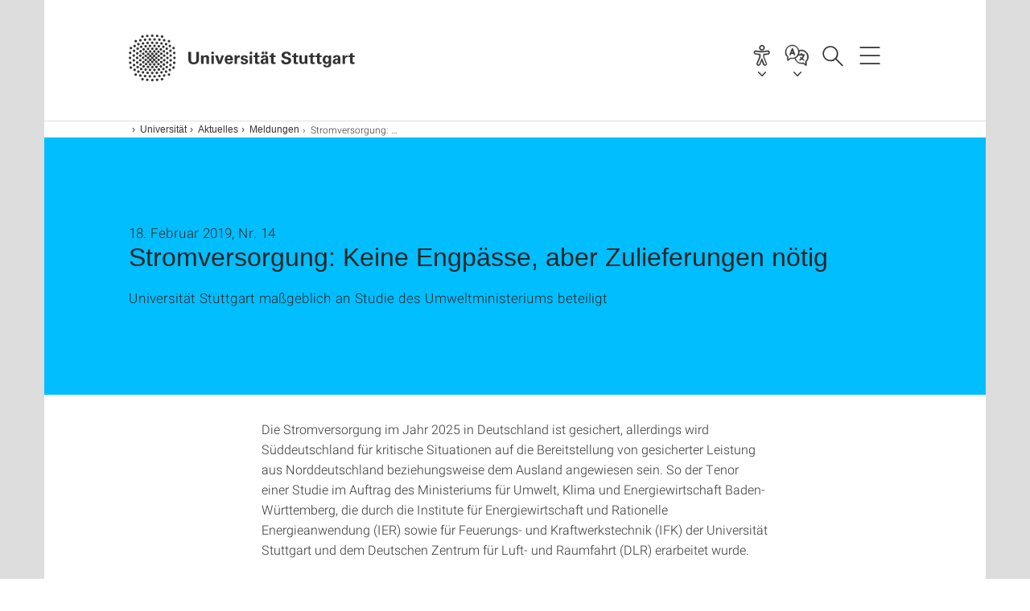

--- FILE ---
content_type: text/html;charset=UTF-8
request_url: https://www.uni-stuttgart.de/universitaet/aktuelles/meldungen/Stromversorgung-Keine-Engpaesse-aber-Zulieferungen-noetig/
body_size: 70035
content:
<!DOCTYPE html>
<!--[if lt IE 7]>      <html lang="de" class="no-js lt-ie9 lt-ie8 lt-ie7"> <![endif]-->
<!--[if IE 7]>         <html lang="de" class="no-js lt-ie9 lt-ie8"> <![endif]-->
<!--[if IE 8]>         <html lang="de" class="no-js lt-ie9"> <![endif]-->
<!--[if gt IE 8]><!-->


<!--
===================== version="0.1.29" =====================
-->

<html lang="de" class="no-js"> <!--<![endif]-->

<head>

<!-- start metadata (_metadata.hbs) -->
	<meta charset="UTF-8">
	<meta http-equiv="X-UA-Compatible" content="IE=edge"/>
	<meta name="creator" content="TIK" />
	<meta name="Publisher" content="Universität Stuttgart - TIK" />
	<meta name="Copyright" content="Universität Stuttgart" />
	<meta name="Content-language" content="de" />
	<meta name="Page-type" content="Bildungseinrichtung" />
	<meta name="viewport" content="width=device-width, initial-scale=1.0, shrink-to-fit=no"/>
	<meta name="robots" content="index, follow" />
	<meta name="system" content="20.0.18" />
	<meta name="template" content="3.0" />
	<meta name="Description" content="Universität Stuttgart maßgeblich an Studie des Umweltministeriums beteiligt"/>	
	<meta name="og:title" content="Stromversorgung: Keine Engpässe, aber Zulieferungen nötig | News | 18.02.2019 | Universität Stuttgart" />
	<meta name="og:description" content="Universität Stuttgart maßgeblich an Studie des Umweltministeriums beteiligt "/>
	<title>Stromversorgung: Keine Engpässe, aber Zulieferungen nötig | News | 18.02.2019 | Universität Stuttgart</title><!-- Ende metadata -->


<!-- Styles-Einbindung (_styles.hbs) -->
	<link rel="apple-touch-icon" sizes="180x180" href="/system/modules/de.stuttgart.uni.v3.basics/resources/favicons/apple-touch-icon.png">
            <link rel="icon" type="image/png" sizes="32x32" href="/system/modules/de.stuttgart.uni.v3.basics/resources/favicons/favicon-32x32.png">
            <link rel="icon" type="image/png" sizes="16x16" href="/system/modules/de.stuttgart.uni.v3.basics/resources/favicons/favicon-16x16.png">
            <link rel="manifest" href="/system/modules/de.stuttgart.uni.v3.basics/resources/favicons/site.webmanifest">
            <link rel="mask-icon" href="/system/modules/de.stuttgart.uni.v3.basics/resources/favicons/safari-pinned-tab.svg" color="#ffffff">
            <meta name="msapplication-TileColor" content="#ffffff">
            <meta name="theme-color" content="#ffffff">
		
<link rel="stylesheet" href="/system/modules/de.stuttgart.uni.v3.basics/resources/css/styles.css" type="text/css" >
<link rel="stylesheet" href="/system/modules/de.stuttgart.uni.v3.basics/resources/css/tik.css" type="text/css" >
<link rel="stylesheet" href="/system/modules/de.stuttgart.uni.v3.basics/resources/css/jquery-ui/jquery-ui-1.11.4.min.css" type="text/css" >
<link rel="stylesheet" href="/system/modules/de.stuttgart.uni.v3.basics/resources/css/fancybox/jquery.fancybox357.min.css" type="text/css" >
<link rel="stylesheet" href="/system/modules/de.stuttgart.uni.v3.basics/resources/css/footer/footer.css" type="text/css" >
<link rel="stylesheet" href="/system/modules/de.stuttgart.uni.v3.basics/resources/css/audio/player.css" type="text/css" >
<style type="text/css">
.newsstream-folgeseite .generic-list .generic-list-item picture {
  display: inline-block;
  margin: -10px -15px 15px -15px;
  width: calc(100% + 30px);
}


</style>
<!-- Ende Styles-Einbindung -->

	<!-- Scripts
	================================================== --> 
	
	
<script src="/system/modules/de.stuttgart.uni.v3.basics/resources/js/bootstrap.js"></script>
<script src="/system/modules/de.stuttgart.uni.v3.basics/resources/js/aperto-bootstrap-ie-workaround.js"></script>
<script src="/system/modules/de.stuttgart.uni.v3.basics/resources/js/tik.js"></script>
<script src="/system/modules/de.stuttgart.uni.v3.basics/resources/js/jquery-ui/jquery-ui-1.11.4.min.js"></script>
<script src="/system/modules/de.stuttgart.uni.filters/resources/js/filters.js"></script>
<script src="/system/modules/de.stuttgart.uni.v3.basics/resources/js/fancybox/jquery.fancybox357.min.js"></script>
<script src="/system/modules/de.stuttgart.uni.v3.basics/resources/js/tippy-popper/popper.min.js"></script>
<script src="/system/modules/de.stuttgart.uni.v3.basics/resources/js/tippy-popper/tippy.min.js"></script>
<script src="/system/modules/de.stuttgart.uni.v3.zsb/resources/videointerview/js/dash.all.min.js"></script><style>
		.page-wrap > #page-complete > .container-fluid > .row > div > .row > .col-xs-12,
		.page-wrap > #page-complete > .container-fluid > .row > div > .row > .col-sm-12,
		.page-wrap > #page-complete > .container-fluid > .row > div > .row > .col-md-12,
		.page-wrap > #page-complete > .container-fluid > .row > div > .row > .col-lg-12,
		.page-wrap > #page-complete > .container > .row > div > .row > .col-xs-12,
		.page-wrap > #page-complete > .container > .row > div > .row > .col-sm-12,
		.page-wrap > #page-complete > .container > .row > div > .row > .col-md-12,
		.page-wrap > #page-complete > .container > .row > div > .row > .col-lg-12 {
			padding: 0;
		}
	</style>
</head>

<body class=" is-detailpage  is-not-editmode  lang-de ">

<!--googleoff: snippet-->
	
	<!-- start skiplinks (_skiplinks.hbs)-->
	<div class="skip">
		<ul>
			<li><a href="#main">zum Inhalt springen</a></li>
			<li><a href="#footer">zum Footer springen</a></li>
		</ul>
	</div>
	<!-- end skiplinks -->

	<!--googleon: snippet-->
	<div  id="header" ><div class="header" data-id="id-47299273">
      <span data-anchor id="id-47299273"></span>
              <!-- start header (_header.hbs) -->
              <header class="b-page-header " data-headercontroller="">
                <div class="container">
                  <div class="container-inner">
                    <div class="row">
                      <a class="b-logo" href="https://www.uni-stuttgart.de/">
                        <!--[if gt IE 8]><!-->
                          <img class="logo-rectangle" src="/system/modules/de.stuttgart.uni.v3.basics/resources/img/svg/logo-de.svg" alt="Logo: Universität Stuttgart - zur Startseite" />
                        <img class="logo-rectangle-inverted" src="/system/modules/de.stuttgart.uni.v3.basics/resources/img/svg/logo-inverted-de.svg" alt="Logo: Universität Stuttgart - zur Startseite" />
                        <!--<![endif]-->
                        <!--[if lt IE 9]>
                        <img class="logo-rectangle" src="/system/modules/de.stuttgart.uni.v3.basics/resources/img/png/logo-de.png" alt="Logo: Universität Stuttgart - zur Startseite" />
                        <img class="logo-rectangle-inverted" src="/system/modules/de.stuttgart.uni.v3.basics/resources/img/svg/logo-inverted-de.png" alt="Logo: Universität Stuttgart - zur Startseite" />
                        <![endif]-->

                        </a>
                      <div class="header-box">

                        <div id="a11y-menu">
                            <nav id="a11y-menu-nav">
                              <span id="a11y-menu-title" data-tippy-content="Barrierefreiheit" data-tippy-placement="left">Barrierefreiheit</span>
                              <ul id="a11y-menu-options" aria-labelledby="a11y-menu-title" role="menu">
                                <li id="a11y-menu-leichtesprache" data-tippy-content="Leichte Sprache" data-tippy-placement="left"><a href="https://www.uni-stuttgart.de/erklaerung-barrierefreiheit/leichte-sprache/">Leichte Sprache</a></li>
                                <li id="a11y-menu-gebaerdensprache" data-tippy-content="Gebärdensprache" data-tippy-placement="left"><a href="https://www.uni-stuttgart.de/erklaerung-barrierefreiheit/gebaerdensprache/">Gebärdensprache</a></li>
                                <li id="a11y-menu-gebaeude" data-tippy-content="Gebäude und Hörsäle" data-tippy-placement="left"><a href="https://www.uni-stuttgart.de/universitaet/lageplan/barriere-informationen/">Gebäude und Hörsäle</a></li>
                              </ul>
                            </nav>
                          </div>
                        <div class="language">
                          <div class="language-box">
                            <span id="language-menu-title" data-tippy-content="Sprache dieser Seite" data-tippy-placement="left">Sprache dieser Seite</span>

                            <ul id="language-menu-options" aria-labelledby="language-menu-title" role="menu">
                                <li class="current-language"><strong><abbr data-tippy-content="Aktuelle Sprache: Deutsch" data-tippy-placement="left">de</abbr></strong></li>
                                          <li><a id="localelink" href="https://www.uni-stuttgart.de/en/university/news/all/No-shortages-but-supplies-necessary/" lang="en"><abbr data-tippy-content="Change language: American English" data-tippy-placement="left">en</abbr></a></li></ul>
                            </div>
                        </div>
                        <div id="search" class="search">
                          <button aria-controls="search-box" aria-expanded="false" data-href="#search-box" data-tippy-content="Suche" data-tippy-placement="left"><span>Suche</span>
                          </button>
                        </div>
                        <div class="nav-button">
								<button class="lines-button" aria-controls="main-nav" aria-expanded="false" data-href="#b-page-nav" data-tippy-content="Hauptnavigationspunkte" data-tippy-placement="left">
									<span class="lines">Hauptnavigationspunkte</span>
								</button>
							</div>
						<div class="login-main-desktop"></div>
                      </div>
                    </div>
                  </div>
                </div>
                <!-- Start Suche (_search.hbs) -->
                <div class="search-box js-visible" id="search-box" aria-hidden="true">
                  <h2>Suche</h2>
                  <div class="container" role="tabpanel">
                    <div class="search-box-inner">
                      <form action="https://www.uni-stuttgart.de/suche/">
                        <fieldset>
                          <div class="form-label col-sm-12">
                            <label for="global-search">Suche</label>
                            <input type="search" name="q" placeholder="Suche nach Themen, Personen ..." id="global-search" class="autosuggest" />
                          </div>
                          <div class="button">
                            <input aria-label="Starte Suche" type="submit" value="suchen">
                          </div>
                        </fieldset>
                        <input type="hidden" name="lq" value="" />
                        <input type="hidden" name="reloaded" value=""/>                       
                        <input type="hidden" name="restriction" value="false"/>
                        </form>
                    </div>
                  </div>
                </div>
                <!-- Ende Suche -->
                <div class="login-main-mobile js-visible" aria-hidden="false"></div>
                <!-- Ende Login -->
              </header>
              <!-- Ende header -->

              <div class="b-page-nav " id="main-nav" aria-hidden="true">
                <div class="container">
                  <div class="container-inner">
                    <div class="fixed-wrapper">
                      <a class="backto" href="#">zurück</a>
                      <div class="location" aria-hidden="true">
                        <ul>
                          <li class="on"><span></span></li>
                            <li><span></span></li>
                          <li><span></span></li>
                          <li><span></span></li>
                          <li><span></span></li>
                        </ul>
                      </div>
                    </div>

                    <div class="scroll-wrapper">
                      <nav class="main-navigation" aria-label="Haupt-Navigation">
                        <div class="menu-group-box" >
                          <div class="menu-box" data-level="show-level-0">
                            <div class="viewbox" style="position:relative;">
                              <div class="wrapper" style="width: 100%; height: 100%;">
                                <ul class="menu level-0 " id="level-0-0">
	<li class="has-menu"><a href="#level-1-0">Universität</a></li>
	<li class="has-menu"><a href="#level-1-1">Forschung</a></li>
	<li class="has-menu"><a href="#level-1-2">Studium</a></li>
	<li><a href="https://www.uni-stuttgart.de/transfer/">Transfer</a></li>
</ul>
	<ul class="menu level-1 " id="level-1-1" data-parent="#level-0-0" >
		<li class="overview"><a href="https://www.uni-stuttgart.de/forschung/">Forschung</a></li>
		<li><a href="https://www.uni-stuttgart.de/forschung/profil/">Forschungsprofil</a></li>
		<li class="has-menu"><a href="#level-2-11">Forschungsverbünde und -projekte</a></li>
		<li class="has-menu"><a href="#level-2-12">Wissenschaftlicher Nachwuchs</a></li>
		<li><a href="https://www.uni-stuttgart.de/forschung/open-science/">Open Science</a></li>
		<li><a href="https://www.uni-stuttgart.de/forschung/forschungspreise/">Preise und Auszeichnungen</a></li>
		<li><a href="https://www.uni-stuttgart.de/forschung/forschung-leben/">Magazin forschung leben</a></li>
		<li class="has-menu"><a href="#level-2-16">Internationale Forschung in Stuttgart</a></li>
	</ul>
		<ul class="menu level-2 " id="level-2-16" data-parent="#level-1-1" >
			<li class="overview"><a href="https://www.uni-stuttgart.de/forschung/international/">Internationale Forschung in Stuttgart</a></li>
			<li><a href="https://www.uni-stuttgart.de/forschung/international/projekte/">Internationale Forscher & Projekte</a></li>
			<li class="has-menu"><a href="#level-3-35">Welcome Center</a></li>
			<li><a href="https://www.uni-stuttgart.de/forschung/international/gaestewohnungen/">Gästehaus für Dozent*innen</a></li>
		</ul>
			<ul class="menu level-3 " id="level-3-35" data-parent="#level-2-16" >
				<li class="overview"><a href="https://www.uni-stuttgart.de/forschung/international/welcome-center/">Welcome Center</a></li>
				<li><a href="https://www.uni-stuttgart.de/forschung/international/welcome-center/weg-an-die-universitaet/">Ihr Weg an die Universität</a></li>
				<li><a href="https://www.uni-stuttgart.de/forschung/international/welcome-center/vor-ihrem-aufenthalt/">Bei Ihrer Ankunft</a></li>
				<li><a href="https://www.uni-stuttgart.de/forschung/international/welcome-center/ihr-forschungsaufenthalt/">Ihr Forschungsaufenthalt</a></li>
				<li><a href="https://www.uni-stuttgart.de/forschung/international/welcome-center/nach-ihrem-aufenthalt/">Nach Ihrem Aufenthalt</a></li>
			</ul>
		<ul class="menu level-2 " id="level-2-12" data-parent="#level-1-1" >
			<li class="overview"><a href="https://www.uni-stuttgart.de/forschung/nachwuchs/">Wissenschaftlicher Nachwuchs</a></li>
			<li class="has-menu"><a href="#level-3-32">Promotion</a></li>
			<li><a href="https://www.uni-stuttgart.de/forschung/nachwuchs/tenure-track/">Tenure-Track-Professur </a></li>
		</ul>
			<ul class="menu level-3 " id="level-3-32" data-parent="#level-2-12" >
				<li class="overview"><a href="https://www.uni-stuttgart.de/forschung/nachwuchs/promotion/">Promotion</a></li>
				<li><a href="https://www.uni-stuttgart.de/forschung/nachwuchs/promotion/fuenfschritte/">Fünf Schritte zur Promotion</a></li>
				<li><a href="https://www.uni-stuttgart.de/forschung/nachwuchs/promotion/einschreibung/">Registrierung, Antragstellung und Einschreibung</a></li>
				<li><a href="https://www.uni-stuttgart.de/forschung/nachwuchs/promotion/stipendien-foerdermoeglichkeiten/">Stipendien & Fördermöglichkeiten</a></li>
				<li><a href="https://www.uni-stuttgart.de/forschung/nachwuchs/promotion/graduiertenschulen-graduiertenkollegs-promotionsprogramme/">Graduiertenschulen, Graduiertenkollegs & Promotionsprogramme</a></li>
				<li><a href="https://www.uni-stuttgart.de/forschung/nachwuchs/promotion/ansprechpartner/">Ansprechpartner für Promovierende</a></li>
			</ul>
		<ul class="menu level-2 " id="level-2-11" data-parent="#level-1-1" >
			<li class="overview"><a href="https://www.uni-stuttgart.de/forschung/verbuende-und-projekte/">Forschungsverbünde und -projekte</a></li>
			<li><a href="https://www.uni-stuttgart.de/forschung/verbuende-und-projekte/dfg-verbundprojekte/">DFG-Verbundprojekte</a></li>
			<li><a href="https://www.uni-stuttgart.de/forschung/verbuende-und-projekte/eu-programme/">EU-Programme</a></li>
			<li><a href="https://www.uni-stuttgart.de/forschung/verbuende-und-projekte/forschungszentren/">Forschungszentren</a></li>
			<li><a href="https://www.uni-stuttgart.de/forschung/verbuende-und-projekte/stuttgarter-verbuende/">Stuttgarter Verbünde</a></li>
		</ul>
	<ul class="menu level-1 " id="level-1-2" data-parent="#level-0-0" >
		<li class="overview"><a href="https://www.uni-stuttgart.de/studium/">Studium</a></li>
		<li><a href="https://www.uni-stuttgart.de/studium/bachelor/">Alle Bachelor-Studiengänge</a></li>
		<li class="has-menu"><a href="#level-2-18">Alle Lehramt-Studiengänge</a></li>
		<li><a href="https://www.uni-stuttgart.de/studium/master/">Alle Master-Studiengänge</a></li>
		<li><a href="https://www.uni-stuttgart.de/studium/studienangebot/">Alle Studiengänge</a></li>
		<li class="has-menu"><a href="#level-2-21">Studienabschlüsse</a></li>
		<li class="has-menu"><a href="#level-2-22">Orientierungsangebote zur Studienwahl</a></li>
		<li class="has-menu"><a href="#level-2-23">Bewerbung & Einschreibung</a></li>
		<li class="has-menu"><a href="#level-2-24">Leben in Stuttgart</a></li>
		<li class="has-menu"><a href="#level-2-25">Beratung</a></li>
		<li class="has-menu"><a href="#level-2-26">Internationale Studieninteressierte</a></li>
		<li><a href="https://www.uni-stuttgart.de/studium/weiterbildung/">Lebenslanges Lernen</a></li>
		<li><a href="https://www.uni-stuttgart.de/studium/kontakt/">Kontakt</a></li>
	</ul>
		<ul class="menu level-2 " id="level-2-21" data-parent="#level-1-2" >
			<li class="overview"><a href="https://www.uni-stuttgart.de/studium/abschluesse/">Studienabschlüsse</a></li>
			<li><a href="https://www.uni-stuttgart.de/studium/abschluesse/bachelor/">Bachelor</a></li>
			<li><a href="https://www.uni-stuttgart.de/studium/abschluesse/master/">Master</a></li>
		</ul>
		<ul class="menu level-2 " id="level-2-25" data-parent="#level-1-2" >
			<li class="overview"><a href="https://www.uni-stuttgart.de/studium/beratung/">Beratung</a></li>
			<li class="has-menu"><a href="#level-3-68">Zentrale Studienberatung</a></li>
			<li class="has-menu"><a href="#level-3-69">Internationales</a></li>
			<li><a href="https://www.uni-stuttgart.de/studium/beratung/fluechtlinge/">Geflüchtete</a></li>
			<li><a href="https://www.uni-stuttgart.de/studium/beratung/behinderung/">Studieren mit Behinderung</a></li>
			<li><a href="https://www.uni-stuttgart.de/studium/beratung/fachstudienberatung/">Fachstudienberater</a></li>
			<li><a href="https://www.uni-stuttgart.de/studium/beratung/studieren-mit-familie/">Studieren mit Familie</a></li>
		</ul>
			<ul class="menu level-3 " id="level-3-69" data-parent="#level-2-25" >
				<li class="overview"><a href="https://www.uni-stuttgart.de/studium/beratung/internationales/">Internationales</a></li>
				<li><a href="https://www.uni-stuttgart.de/studium/beratung/internationales/anfahrt/">Anfahrt</a></li>
				<li><a href="https://www.uni-stuttgart.de/studium/beratung/internationales/kontaktformular/">Kontaktformular</a></li>
			</ul>
			<ul class="menu level-3 " id="level-3-68" data-parent="#level-2-25" >
				<li class="overview"><a href="https://www.uni-stuttgart.de/studium/beratung/zsb/">Zentrale Studienberatung</a></li>
				<li><a href="https://www.uni-stuttgart.de/studium/beratung/zsb/team/">Kontakt zur ZSB</a></li>
			</ul>
		<ul class="menu level-2 " id="level-2-23" data-parent="#level-1-2" >
			<li class="overview"><a href="https://www.uni-stuttgart.de/studium/bewerbung/">Bewerbung & Einschreibung</a></li>
			<li class="has-menu"><a href="#level-3-53">Bewerbung ins 1. Fachsemester</a></li>
			<li><a href="https://www.uni-stuttgart.de/studium/bewerbung/wechsel/">Studiengang- & Hochschulwechsel</a></li>
			<li class="has-menu"><a href="#level-3-55">Bewerbung für Masterstudiengänge</a></li>
			<li class="has-menu"><a href="#level-3-56">Online-Bewerbung</a></li>
			<li class="has-menu"><a href="#level-3-57">Internationale Studienbewerber: Studium mit Abschluss in Stuttgart (degree-seeking)</a></li>
			<li class="has-menu"><a href="#level-3-58">Internationale Studienbewerber: Austausch- & Programmstudierende (non-degree)</a></li>
			<li class="has-menu"><a href="#level-3-59">Internationale Studienbewerber: Freemover</a></li>
			<li><a href="https://www.uni-stuttgart.de/studium/bewerbung/promotionsstudium/">Für Promovierende: Registrierung, Antragstellung und Einschreibung</a></li>
			<li><a href="https://www.uni-stuttgart.de/studium/bewerbung/bewerbungstermine/">Bewerbungstermine</a></li>
			<li><a href="https://www.uni-stuttgart.de/studium/bewerbung/semestertermine/">Semestertermine</a></li>
			<li><a href="https://www.uni-stuttgart.de/studium/bewerbung/einschreibung/">Einschreibung</a></li>
			<li><a href="https://www.uni-stuttgart.de/studium/bewerbung/bewerbung-zulassung-einschreibung/">Bewerbung, Zulassung, Einschreibung</a></li>
		</ul>
			<ul class="menu level-3 " id="level-3-53" data-parent="#level-2-23" >
				<li class="overview"><a href="https://www.uni-stuttgart.de/studium/bewerbung/erstsemester/">Bewerbung ins 1. Fachsemester</a></li>
				<li><a href="https://www.uni-stuttgart.de/studium/bewerbung/erstsemester/leitfaden/">Leitfaden zur Bewerbung</a></li>
				<li><a href="https://www.uni-stuttgart.de/studium/bewerbung/erstsemester/zugangsberechtigung/">Hochschulzugangsberechtigung</a></li>
				<li><a href="https://www.uni-stuttgart.de/studium/bewerbung/erstsemester/auswahlverfahren-aufnahmepruefung/">Numerus Clausus (NC) und Aufnahmeprüfung</a></li>
				<li><a href="https://www.uni-stuttgart.de/studium/bewerbung/erstsemester/dosv/">DosV - Dialogorientiertes Serviceverfahren</a></li>
				<li><a href="https://www.uni-stuttgart.de/studium/bewerbung/erstsemester/auswahlkriterien/">Auswahlkriterien Bachelor-Studiengänge</a></li>
				<li><a href="https://www.uni-stuttgart.de/studium/bewerbung/erstsemester/orientierungsverfahren/">Orientierungsverfahren</a></li>
				<li><a href="https://www.uni-stuttgart.de/studium/bewerbung/erstsemester/dienstleistende/">Bewerbung während (Freiwilligen-)Dienst</a></li>
				<li><a href="https://www.uni-stuttgart.de/studium/bewerbung/erstsemester/ohne-abitur/">Bewerbung ohne Abitur</a></li>
				<li><a href="https://www.uni-stuttgart.de/studium/bewerbung/erstsemester/deltapruefung/">Deltaprüfung</a></li>
				<li><a href="https://www.uni-stuttgart.de/studium/bewerbung/erstsemester/kunstlehramt/">Kombination mit Kunst/Musik im Lehramt</a></li>
				<li class="has-menu"><a href="#level-4-40">Losverfahren</a></li>
			</ul>
				<ul class="menu level-4 " id="level-4-40" data-parent="#level-3-53" >
					<li class="overview"><a href="https://www.uni-stuttgart.de/studium/bewerbung/erstsemester/losverfahren/">Losverfahren</a></li>
					<li><a href="https://www.uni-stuttgart.de/studium/bewerbung/erstsemester/losverfahren/zulassung/">Zulassung</a></li>
				</ul>
			<ul class="menu level-3 " id="level-3-57" data-parent="#level-2-23" >
				<li class="overview"><a href="https://www.uni-stuttgart.de/studium/bewerbung/international-degree/">Internationale Studienbewerber: Studium mit Abschluss in Stuttgart (degree-seeking)</a></li>
				<li><a href="https://www.uni-stuttgart.de/studium/bewerbung/international-degree/sprachvoraussetzungen/">Sprachvoraussetzungen</a></li>
				<li><a href="https://www.uni-stuttgart.de/studium/bewerbung/international-degree/bewerbung/">Bewerbung</a></li>
				<li><a href="https://www.uni-stuttgart.de/studium/bewerbung/international-degree/studienkolleg/">Studienkolleg</a></li>
				<li><a href="https://www.uni-stuttgart.de/studium/bewerbung/international-degree/doppelmaster/">Doppelmaster-Programme</a></li>
			</ul>
			<ul class="menu level-3 " id="level-3-59" data-parent="#level-2-23" >
				<li class="overview"><a href="https://www.uni-stuttgart.de/studium/bewerbung/international-freemover/">Internationale Studienbewerber: Freemover</a></li>
				<li><a href="https://www.uni-stuttgart.de/studium/bewerbung/international-freemover/faq/">FAQ</a></li>
			</ul>
			<ul class="menu level-3 " id="level-3-58" data-parent="#level-2-23" >
				<li class="overview"><a href="https://www.uni-stuttgart.de/studium/bewerbung/international-non-degree/">Internationale Studienbewerber: Austausch- & Programmstudierende (non-degree)</a></li>
				<li class="has-menu"><a href="#level-4-49">Erasmus+ Studierende</a></li>
				<li class="has-menu"><a href="#level-4-50">Studierende aus Übersee</a></li>
				<li><a href="https://www.uni-stuttgart.de/studium/bewerbung/international-non-degree/erasmus-mundus-studierende/">Erasmus-Mundus Studierende</a></li>
			</ul>
				<ul class="menu level-4 " id="level-4-49" data-parent="#level-3-58" >
					<li class="overview"><a href="https://www.uni-stuttgart.de/studium/bewerbung/international-non-degree/erasmus/">Erasmus+ Studierende</a></li>
					<li><a href="https://www.uni-stuttgart.de/studium/bewerbung/international-non-degree/erasmus/faq/">FAQ</a></li>
				</ul>
				<ul class="menu level-4 " id="level-4-50" data-parent="#level-3-58" >
					<li class="overview"><a href="https://www.uni-stuttgart.de/studium/bewerbung/international-non-degree/overseas/">Studierende aus Übersee</a></li>
					<li><a href="https://www.uni-stuttgart.de/studium/bewerbung/international-non-degree/overseas/faq/">FAQ</a></li>
				</ul>
			<ul class="menu level-3 " id="level-3-55" data-parent="#level-2-23" >
				<li class="overview"><a href="https://www.uni-stuttgart.de/studium/bewerbung/master/">Bewerbung für Masterstudiengänge</a></li>
				<li><a href="https://www.uni-stuttgart.de/studium/bewerbung/master/zulassung/">Zulassungsordnungen</a></li>
				<li><a href="https://www.uni-stuttgart.de/studium/bewerbung/master/verfahren/">Allgemeine Informationen zur Master-Zulassung</a></li>
			</ul>
			<ul class="menu level-3 " id="level-3-56" data-parent="#level-2-23" >
				<li class="overview"><a href="https://www.uni-stuttgart.de/studium/bewerbung/online/">Online-Bewerbung</a></li>
				<li class="has-menu"><a href="#level-4-43">Anleitungen</a></li>
				<li><a href="https://www.uni-stuttgart.de/studium/bewerbung/online/faq/">Häufige Fragen zur Online-Bewerbung</a></li>
			</ul>
				<ul class="menu level-4 " id="level-4-43" data-parent="#level-3-56" >
					<li class="overview"><a href="https://www.uni-stuttgart.de/studium/bewerbung/online/anleitungen/">Anleitungen</a></li>
					<li><a href="https://www.uni-stuttgart.de/studium/bewerbung/online/anleitungen/teilstudiengaenge-neu-kombinieren/">Teilstudiengänge neu kombinieren</a></li>
					<li><a href="https://www.uni-stuttgart.de/studium/bewerbung/online/anleitungen/einschreibeverfahren/">Einschreibeverfahren</a></li>
					<li><a href="https://www.uni-stuttgart.de/studium/bewerbung/online/anleitungen/status-der-bewerbung/">Status der Bewerbung</a></li>
					<li><a href="https://www.uni-stuttgart.de/studium/bewerbung/online/anleitungen/bedingte-zulassung/">Bewerbung mit bedingter Zulassung</a></li>
					<li><a href="https://www.uni-stuttgart.de/studium/bewerbung/online/anleitungen/selbstregistrierung/">(Selbst-)Registrierung in C@MPUS</a></li>
					<li><a href="https://www.uni-stuttgart.de/studium/bewerbung/online/anleitungen/akademische-vorbildung/">Angabe der akademischen Vorbildung</a></li>
					<li><a href="https://www.uni-stuttgart.de/studium/bewerbung/online/anleitungen/Bachelor-Master-Uebergang/">Interner Bachelor-Master-Übergang</a></li>
				</ul>
		<ul class="menu level-2 " id="level-2-26" data-parent="#level-1-2" >
			<li class="overview"><a href="https://www.uni-stuttgart.de/studium/international/">Internationale Studieninteressierte</a></li>
			<li><a href="https://www.uni-stuttgart.de/studium/international/degree/">Studium mit Abschluss in Stuttgart (degree)</a></li>
			<li><a href="https://www.uni-stuttgart.de/studium/international/non-degree/">Austausch- & Programmstudierende (non-degree)</a></li>
			<li><a href="https://www.uni-stuttgart.de/studium/international/freemover/">Freemover</a></li>
			<li class="has-menu"><a href="#level-3-77">Deutsch lernen</a></li>
			<li><a href="https://www.uni-stuttgart.de/studium/international/bankkonto/">Bankkonto</a></li>
			<li><a href="https://www.uni-stuttgart.de/studium/international/versicherungen/">Versicherungen</a></li>
			<li><a href="https://www.uni-stuttgart.de/studium/international/visum/">Visum & Aufenthaltserlaubnis</a></li>
		</ul>
			<ul class="menu level-3 " id="level-3-77" data-parent="#level-2-26" >
				<li class="overview"><a href="https://www.uni-stuttgart.de/studium/international/deutschkurse/">Deutsch lernen</a></li>
				<li><a href="https://www.uni-stuttgart.de/studium/international/deutschkurse/studienvorbereitend/">Studienvorbereitende Kurse</a></li>
				<li><a href="https://www.uni-stuttgart.de/studium/international/deutschkurse/intensiv/">Intensiv- und Extensivkurse</a></li>
				<li><a href="https://www.uni-stuttgart.de/studium/international/deutschkurse/testdaf/">TestDaF</a></li>
			</ul>
		<ul class="menu level-2 " id="level-2-24" data-parent="#level-1-2" >
			<li class="overview"><a href="https://www.uni-stuttgart.de/studium/leben-in-stuttgart/">Leben in Stuttgart</a></li>
			<li><a href="https://www.uni-stuttgart.de/studium/leben-in-stuttgart/wohnen/">Wohnen</a></li>
			<li class="has-menu"><a href="#level-3-66">Finanzierung & Stipendien</a></li>
			<li><a href="https://www.uni-stuttgart.de/studium/leben-in-stuttgart/mitmachen/">Mitmachen</a></li>
		</ul>
			<ul class="menu level-3 " id="level-3-66" data-parent="#level-2-24" >
				<li class="overview"><a href="https://www.uni-stuttgart.de/studium/leben-in-stuttgart/finanzen/">Finanzierung & Stipendien</a></li>
				<li><a href="https://www.uni-stuttgart.de/studium/leben-in-stuttgart/finanzen/stipendium/">Stipendien</a></li>
				<li><a href="https://www.uni-stuttgart.de/studium/leben-in-stuttgart/finanzen/deutschlandstipendium/">Deutschlandstipendium</a></li>
				<li><a href="https://www.uni-stuttgart.de/studium/leben-in-stuttgart/finanzen/international/">Internationale Studierende: Studienfinanzierung</a></li>
			</ul>
		<ul class="menu level-2 " id="level-2-18" data-parent="#level-1-2" >
			<li class="overview"><a href="https://www.uni-stuttgart.de/studium/lehramt/">Alle Lehramt-Studiengänge</a></li>
			<li><a href="https://www.uni-stuttgart.de/studium/lehramt/bama/">Lehramt Bachelor (B.A.) </a></li>
			<li><a href="https://www.uni-stuttgart.de/studium/lehramt/med/">Lehramt Master (M.Ed.)</a></li>
			<li><a href="https://www.uni-stuttgart.de/studium/lehramt/med_erweiterung/">Lehramt Erweiterungsmaster (M.Ed.)</a></li>
			<li><a href="https://www.uni-stuttgart.de/studium/lehramt/referendariat/">Referendariat</a></li>
		</ul>
		<ul class="menu level-2 " id="level-2-22" data-parent="#level-1-2" >
			<li class="overview"><a href="https://www.uni-stuttgart.de/studium/orientierung/">Orientierungsangebote zur Studienwahl</a></li>
			<li class="has-menu"><a href="#level-3-43">Was will ich studieren? Was passt zu mir?</a></li>
			<li><a href="https://www.uni-stuttgart.de/studium/orientierung/workshops-und-beratungen/">Mitten im Abi: Workshops & Beratung zur Studienwahl</a></li>
			<li><a href="https://www.uni-stuttgart.de/studium/orientierung/try-science/">TryScience: MINT-Studieninfo </a></li>
			<li><a href="https://www.uni-stuttgart.de/studium/orientierung/schnupperstudium/">Schnupperstudium</a></li>
			<li><a href="https://www.uni-stuttgart.de/studium/orientierung/studieninformationstag/">Studieninformationstag</a></li>
			<li><a href="https://www.uni-stuttgart.de/studium/orientierung/bogy/">BOGY-Praktika</a></li>
			<li><a href="https://www.uni-stuttgart.de/studium/orientierung/fruehstudium/">Frühstudium</a></li>
			<li><a href="https://www.uni-stuttgart.de/studium/orientierung/girls-day/">Für Mädchen: Girls' Day</a></li>
			<li><a href="https://www.uni-stuttgart.de/studium/orientierung/bachelor-infotag/">Bachelor-Infotag</a></li>
			<li><a href="https://www.uni-stuttgart.de/studium/orientierung/videos/">Videos zur Studienwahl</a></li>
		</ul>
			<ul class="menu level-3 " id="level-3-43" data-parent="#level-2-22" >
				<li class="overview"><a href="https://www.uni-stuttgart.de/studium/orientierung/was-passt-zu-mir/">Was will ich studieren? Was passt zu mir?</a></li>
				<li><a href="https://www.uni-stuttgart.de/studium/orientierung/was-passt-zu-mir/selbsterkundung/">Selbsterkundung</a></li>
				<li><a href="https://www.uni-stuttgart.de/studium/orientierung/was-passt-zu-mir/studiengangcheck/">Studiengang-Check</a></li>
				<li><a href="https://www.uni-stuttgart.de/studium/orientierung/was-passt-zu-mir/entscheidungstipps/">Entscheidungstipps</a></li>
			</ul>
	<ul class="menu level-1 " id="level-1-0" data-parent="#level-0-0" >
		<li class="overview"><a href="https://www.uni-stuttgart.de/universitaet/">Universität</a></li>
		<li class="has-menu"><a href="#level-2-0">Aktuelles</a></li>
		<li class="has-menu"><a href="#level-2-1">Profil</a></li>
		<li class="has-menu"><a href="#level-2-2">Organisation</a></li>
		<li><a href="https://www.uni-stuttgart.de/universitaet/fakultaeten-institute/">Fakultäten & Institute</a></li>
		<li><a href="https://www.uni-stuttgart.de/universitaet/einrichtungen/">Einrichtungen</a></li>
		<li class="has-menu"><a href="#level-2-5">Internationales</a></li>
		<li class="has-menu"><a href="#level-2-6">Uni für alle</a></li>
		<li class="has-menu"><a href="#level-2-7">Uni als Arbeitgeberin</a></li>
		<li><a href="https://www.uni-stuttgart.de/universitaet/lageplan/">Campus & Lageplan</a></li>
		<li><a href="https://www.uni-stuttgart.de/universitaet/kontakt/">Kontakt</a></li>
	</ul>
		<ul class="menu level-2 active-list" id="level-2-0" data-parent="#level-1-0"  style="display: block;" aria-expanded="true">
			<li class="overview"><a href="https://www.uni-stuttgart.de/universitaet/aktuelles/">Aktuelles</a></li>
			<li><a href="https://www.uni-stuttgart.de/universitaet/aktuelles/veranstaltung/">Veranstaltungen</a></li>
			<li><a href="https://www.uni-stuttgart.de/universitaet/aktuelles/meldungen/" class="active">Meldungen</a></li>
			<li><a href="https://www.uni-stuttgart.de/universitaet/aktuelles/pressespiegel/">Medienspiegel</a></li>
			<li><a href="https://www.uni-stuttgart.de/universitaet/aktuelles/bekanntmachungen/">Amtliche Bekanntmachungen</a></li>
		</ul>
		<ul class="menu level-2 " id="level-2-7" data-parent="#level-1-0" >
			<li class="overview"><a href="https://www.uni-stuttgart.de/universitaet/arbeitgeberin/">Uni als Arbeitgeberin</a></li>
			<li><a href="https://www.uni-stuttgart.de/universitaet/arbeitgeberin/personalentwicklung-weiterbildung/">Personalentwicklung </a></li>
			<li><a href="https://www.uni-stuttgart.de/universitaet/arbeitgeberin/ausbildung/">Ausbildung</a></li>
			<li><a href="https://www.uni-stuttgart.de/universitaet/arbeitgeberin/gesundheitsmanagement/">Gesundheitsmanagement</a></li>
			<li><a href="https://www.uni-stuttgart.de/universitaet/arbeitgeberin/dualcareer/">Dual Career</a></li>
		</ul>
		<ul class="menu level-2 " id="level-2-6" data-parent="#level-1-0" >
			<li class="overview"><a href="https://www.uni-stuttgart.de/universitaet/fueralle/">Uni für alle</a></li>
			<li><a href="https://www.uni-stuttgart.de/universitaet/fueralle/weiterbildung/">Weiterbildung</a></li>
			<li><a href="https://www.uni-stuttgart.de/universitaet/fueralle/oeffentliche-veranstaltungen/">Veranstaltungen</a></li>
			<li><a href="https://www.uni-stuttgart.de/universitaet/fueralle/uniundschule/">Uni und Schule</a></li>
			<li><a href="https://www.uni-stuttgart.de/universitaet/fueralle/publikationen-kompakt/">Publikationen kompakt</a></li>
			<li><a href="https://www.uni-stuttgart.de/universitaet/fueralle/podcast/">Podcast</a></li>
		</ul>
		<ul class="menu level-2 " id="level-2-5" data-parent="#level-1-0" >
			<li class="overview"><a href="https://www.uni-stuttgart.de/universitaet/international/">Internationales</a></li>
			<li><a href="https://www.uni-stuttgart.de/universitaet/international/service/">International Office</a></li>
			<li><a href="https://www.uni-stuttgart.de/universitaet/international/strategie/">Internationale Strategien & Kooperationen</a></li>
		</ul>
		<ul class="menu level-2 " id="level-2-2" data-parent="#level-1-0" >
			<li class="overview"><a href="https://www.uni-stuttgart.de/universitaet/organisation/">Organisation</a></li>
			<li class="has-menu"><a href="#level-3-13">Leitung</a></li>
			<li class="has-menu"><a href="#level-3-14">Organe</a></li>
			<li><a href="https://www.uni-stuttgart.de/universitaet/organisation/verwaltung/">Verwaltung</a></li>
			<li><a href="https://www.uni-stuttgart.de/universitaet/organisation/vertretungen/">Vertretungen</a></li>
		</ul>
			<ul class="menu level-3 " id="level-3-14" data-parent="#level-2-2" >
				<li class="overview"><a href="https://www.uni-stuttgart.de/universitaet/organisation/hochschulorgane/">Organe</a></li>
				<li><a href="https://www.uni-stuttgart.de/universitaet/organisation/hochschulorgane/wahl/">Wahlen</a></li>
			</ul>
			<ul class="menu level-3 " id="level-3-13" data-parent="#level-2-2" >
				<li class="overview"><a href="https://www.uni-stuttgart.de/universitaet/organisation/leitung/">Leitung</a></li>
				<li><a href="https://www.uni-stuttgart.de/universitaet/organisation/leitung/rektor/">Rektor</a></li>
				<li><a href="https://www.uni-stuttgart.de/universitaet/organisation/leitung/kanzlerin/">Kanzlerin</a></li>
				<li><a href="https://www.uni-stuttgart.de/universitaet/organisation/leitung/stabsstellen/">Stabsstellen</a></li>
				<li><a href="https://www.uni-stuttgart.de/universitaet/organisation/leitung/cio/">Prorektorin Informationstechnologie</a></li>
				<li><a href="https://www.uni-stuttgart.de/universitaet/organisation/leitung/forschung-und-nachhaltige-entwicklung/">Prorektor für Forschung und nachhaltige Entwicklung</a></li>
				<li><a href="https://www.uni-stuttgart.de/universitaet/organisation/leitung/lehre-und-weiterbildung/">Prorektor für Lehre und Weiterbildung</a></li>
				<li><a href="https://www.uni-stuttgart.de/universitaet/organisation/leitung/wissenschaftlicher-nachwuchs-und-diversity/">Prorektorin für wissenschaftlichen Nachwuchs und Diversity</a></li>
				<li><a href="https://www.uni-stuttgart.de/universitaet/organisation/leitung/transfer-und-internationales/">Prorektor für Transfer und Internationales</a></li>
			</ul>
		<ul class="menu level-2 " id="level-2-1" data-parent="#level-1-0" >
			<li class="overview"><a href="https://www.uni-stuttgart.de/universitaet/profil/">Profil</a></li>
			<li><a href="https://www.uni-stuttgart.de/universitaet/profil/leitbild/">Leitbild</a></li>
			<li><a href="https://www.uni-stuttgart.de/universitaet/profil/exzellenzstrategie/">Exzellenzstrategie</a></li>
			<li><a href="https://www.uni-stuttgart.de/universitaet/profil/zahlen/">Zahlen & Fakten</a></li>
			<li><a href="https://www.uni-stuttgart.de/universitaet/profil/rankings/">Rankings</a></li>
			<li class="has-menu"><a href="#level-3-8">Nachhaltigkeit</a></li>
			<li class="has-menu"><a href="#level-3-9">Diversity und Gleichstellung</a></li>
			<li><a href="https://www.uni-stuttgart.de/universitaet/profil/familienfreundlichkeit/">Familienfreundlichkeit</a></li>
			<li class="has-menu"><a href="#level-3-11">Digitalisierung</a></li>
			<li><a href="https://www.uni-stuttgart.de/universitaet/profil/historie/">Historie</a></li>
		</ul>
			<ul class="menu level-3 " id="level-3-11" data-parent="#level-2-1" >
				<li class="overview"><a href="https://www.uni-stuttgart.de/universitaet/profil/digitalisierung/">Digitalisierung</a></li>
				<li><a href="https://www.uni-stuttgart.de/universitaet/profil/digitalisierung/kuenstliche-intelligenz/">Künstliche Intelligenz</a></li>
			</ul>
			<ul class="menu level-3 " id="level-3-9" data-parent="#level-2-1" >
				<li class="overview"><a href="https://www.uni-stuttgart.de/universitaet/profil/diversity-und-gleichstellung/">Diversity und Gleichstellung</a></li>
				<li><a href="https://www.uni-stuttgart.de/universitaet/profil/diversity-und-gleichstellung/antidiskriminierung/">Antidiskriminierung</a></li>
				<li><a href="https://www.uni-stuttgart.de/universitaet/profil/diversity-und-gleichstellung/code-of-conduct/">Code of Conduct</a></li>
				<li><a href="https://www.uni-stuttgart.de/universitaet/profil/diversity-und-gleichstellung/erklaerung-zur-teilhabe/">Erklärung zur Teilhabe</a></li>
				<li><a href="https://www.uni-stuttgart.de/universitaet/profil/diversity-und-gleichstellung/bildung/">AK Bildung und soziale Ungerechtigkeit</a></li>
				<li><a href="https://www.uni-stuttgart.de/universitaet/profil/diversity-und-gleichstellung/barrierefreiheit/">AK Barrierefreier Campus</a></li>
			</ul>
			<ul class="menu level-3 " id="level-3-8" data-parent="#level-2-1" >
				<li class="overview"><a href="https://www.uni-stuttgart.de/universitaet/profil/nachhaltigkeit/">Nachhaltigkeit</a></li>
				<li><a href="https://www.uni-stuttgart.de/universitaet/profil/nachhaltigkeit/nachhaltigkeitspreis/">Nachhaltigkeitspreis</a></li>
				<li class="has-menu"><a href="#level-4-1">Energiemanagement</a></li>
				<li><a href="https://www.uni-stuttgart.de/universitaet/profil/nachhaltigkeit/mobilab/">MobiLab</a></li>
			</ul>
				<ul class="menu level-4 " id="level-4-1" data-parent="#level-3-8" >
					<li class="overview"><a href="https://www.uni-stuttgart.de/universitaet/profil/nachhaltigkeit/energie/">Energiemanagement</a></li>
					<li><a href="https://www.uni-stuttgart.de/universitaet/profil/nachhaltigkeit/energie/einsparen/">Gemeinsam Energie sparen</a></li>
				</ul>
<!-- Navigation: 16 µs --></div>

                            </div>
                          </div>
                        </div>
                      </nav>
                      <nav class="persona" aria-label="Zielgruppen-Navigation">
                          <h2>Informationen für</h2>
                          <ul>
                            <li class="col-md-6 col-sm-6 col-xs-12"><a class="persona-6" href="https://www.uni-stuttgart.de/studium/">Studieninteressierte</a></li>
                            <li class="col-md-6 col-sm-6 col-xs-12"><a class="persona-9" href="https://www.student.uni-stuttgart.de/">Studierende</a></li>
                            <li class="col-md-6 col-sm-6 col-xs-12"><a class="persona-1" href="https://www.uni-stuttgart.de/forschung/nachwuchs/">Wissenschaftlicher Nachwuchs</a></li>
                            <li class="col-md-6 col-sm-6 col-xs-12"><a class="persona-4" href="https://www.uni-stuttgart.de/transfer/">Gründer*innen</a></li>
                            <li class="col-md-6 col-sm-6 col-xs-12"><a class="persona-2" href="https://www.beschaeftigte.uni-stuttgart.de/">Beschäftigte</a></li>
                            <li class="col-md-6 col-sm-6 col-xs-12"><a class="persona-7" href="https://www.uni-stuttgart.de/alumni-foerderer/">Alumni und Förder*innen</a></li>
                            <li class="col-md-6 col-sm-6 col-xs-12"><a class="persona-5" href="https://www.uni-stuttgart.de/presse/">Presse und Medien</a></li>
                            </ul>
                        </nav>
                      <a href="#closeNavigation" class="close-nav">Navigation schließen</a>
                      </div>

                  </div><!-- container-inner -->
                </div><!--  container -->
              </div></div>
    <script type="module">
      
      import Login from '/system/modules/de.stuttgart.uni.v3.basics/resources/js/login.mjs'
      new Login("de", "", "", "", "", "", "", "", "", true).init()
    </script>
  </div><div id="wrapper" class="">
		<div id="content">
			<main id="main" class="r-main">
				<div class="main__wrapper" data-js-id="container">
                    <noscript>
                        <div class="alert alert-danger">Für die volle Funktionalität dieser Site ist JavaScript notwendig. Hier finden Sie eine <a href="https://enablejavascript.co/" target="_blank">Anleitung zum Aktivieren von JavaScript in Ihrem Browser</a>.</div></noscript>
					<!-- Start Segment -->
					<div class="segment is-border-top">
							<div class="container">
								<div class="container-inner">
									<div class="row">
										<div class="col-md-12">
											<!-- Start Breadcrumb (_breadcrumb.hbs) -->
											<nav class="b-breadscroller--default" data-css="b-breadscroller" data-js-module="breadscroller" aria-label="breadcrumb">
													<!--googleoff: snippet-->
													<h2 class="breadscroller__headline">Position innerhalb des Seitenbaumes</h2>
													<div class="breadscroller__controls" data-js-atom="breadscroller-controls">
														<button class="breadscroller__controls-btn is-back" data-js-atom="breadscroller-controls-back">
															<span>Seitenpfad nach links schieben</span>
														</button>
														<button class="breadscroller__controls-btn is-forward" data-js-atom="breadscroller-controls-forward">
															<span>Seitenpfad nach rechts schieben</span>
														</button>
													</div>
													<!--googleon: snippet-->
													<div class="breadscroller__content" data-js-atom="breadscroller-container">
														<ol class="breadscroller__list" data-js-atom="breadscroller-list">

															<li class="breadscroller__list-item">
																				<a href="https://www.uni-stuttgart.de/" class="breadscroller__list-element">Universität Stuttgart</a>
																			</li>
																		<li class="breadscroller__list-item">
																				<a href="https://www.uni-stuttgart.de/universitaet/" class="breadscroller__list-element">Universität</a>
																			</li>
																		<li class="breadscroller__list-item">
																				<a href="https://www.uni-stuttgart.de/universitaet/aktuelles/" class="breadscroller__list-element">Aktuelles</a>
																			</li>
																		<li class="breadscroller__list-item">
																							<a href="https://www.uni-stuttgart.de/universitaet/aktuelles/meldungen/" class="breadscroller__list-element">Meldungen</a>
																						</li>
																						<li class="breadscroller__list-item">
																							<span class="breadscroller__list-element is-active" data-tippy-content="Stromversorgung: Keine Engpässe, aber Zulieferungen nötig">Stromversorgung: Keine Engpässe, aber Zulieferungen nötig</span>
																						</li>
																					</ol>
													</div>
												</nav>	
												<!-- Ende Breadcrumb -->
											<!-- Breadcrumb: 1.17 ms --></div>
									</div>
								</div><!--  container-inner -->
							</div><!-- container -->
						</div>
					<!-- End Segment -->

					<div  id="introDetailonly" ><div class="element pgelement news" >
			<div class="is-bg-blue is-margin-bottom  ">
									<div class="container">
										<div class="container-inner">
											<div class="row">
												<div class="c-intro-teaser--default" data-css="c-intro-teaser">
													<div class="intro-teaser__wrapper">
														<div class="intro-teaser__content col-md-9 col-sm-8 col-xs-12">
															<div class="reverse-order">
																<h1 class="intro-teaser__headline">Stromversorgung: Keine Engpässe, aber Zulieferungen nötig</h1>
																<p class="intro-teaser__kicker">
																18. Februar 2019,&nbsp;Nr.&nbsp;14</p>
															</div>
															<p>
																	Universität Stuttgart maßgeblich an Studie des Umweltministeriums beteiligt<br />
																	</p>
															</div>
													</div>
												</div>
												</div>
										</div>
									</div>
								</div>
								
								<div class="segment">
	<div class="container">
		<div class="container-inner">
			<div class="row">
				<div class="col-md-8 col-md-offset-2">
<div class="flexblocks">
		<div>
								<span data-anchor id="id-99d9d14c-0"></span>
								<div class="absatz">
									<div >
											<p>Die Stromversorgung im Jahr 2025 in Deutschland ist gesichert, allerdings wird Süddeutschland für kritische Situationen auf die Bereitstellung von gesicherter Leistung aus Norddeutschland beziehungsweise dem Ausland angewiesen sein. So der Tenor einer Studie im Auftrag des Ministeriums für Umwelt, Klima und Energiewirtschaft Baden-Württemberg, die durch die Institute für Energiewirtschaft und Rationelle Energieanwendung (IER) sowie für Feuerungs- und Kraftwerkstechnik (IFK) der Universität Stuttgart und dem Deutschen Zentrum für Luft- und Raumfahrt (DLR) erarbeitet wurde.</p></div>
									</div>
								</div>
						<div>
								<span data-anchor id="id-99d9d14c-1"></span>
								<div class="absatz">
									<div >
											<p>Aufbauend auf einer bereits vor einigen Jahren erstellten Studie und verbunden mit einer Aktualisierung der Datenbasis untersuchten die Partner, in welchem Maße eine sichere Stromversorgung im süddeutschen Raum bis zum Jahr 2025 gewährleistet ist. Die Studie bewertet die Versorgungssicherheit auf der Grundlage des Bestands der konventionellen und erneuerbaren Kraftwerke sowie den aktuellen regulatorischen Rahmenbedingungen.</p>
<p>Dabei wurden auch die Stilllegungen von konventionellen Kraftwerken und der Ausbau der erneuerbaren Energien mitberücksichtigt. Die Gutachter haben dabei vier verschiedene Wetter- und Lastvarianten analysiert – jeweils für den Fall, dass die konventionellen Kraftwerke nach ihrer erwarteten Lebensdauer stillgelegt werden sowie für den Fall eines beschleunigten Kohleausstiegs. Die Vorschläge der Kohlekommission sind in der Studie noch nicht berücksichtigt, lassen sich aber durch die angenommenen Szenarien mit abdecken.</p>
<p>Die Ergebnisse zeigen, dass bei der absehbaren Entwicklung der Erzeugungskapazität in Deutschland und den europäischen Nachbarländern in für die Leistungsdeckung kritischen Situationen nicht mit einem Versorgungsengpass zu rechnen ist. Allerdings wird Süddeutschland verstärkt auf gesicherte Leistung aus Norddeutschland beziehungsweise dem benachbarten Ausland angewiesen sein. Im Jahr 2025 trifft dies auch auf Deutschland insgesamt zu, das dann bei Engpässen auf Leistung aus dem Ausland angewiesen sein wird. Eine Erhöhung der Kapazitäts- oder Netzreserven würde diesen Effekt reduzieren. Grundsätzlich erscheint auch ein Kohleausstieg, wie von der Kommission der Bundesregierung jetzt vorgeschlagen, im Jahr 2025 mit Importen aus dem Ausland oder erhöhten Reserven im Hinblick auf die gesicherte Bereitstellung von Erzeugungsleistung in den untersuchten Szenarien noch beherrschbar.</p></div>
									</div>
								</div></div>
<div class="clearb"></div>
									
									<h3>Fachlicher Kontakt:</h3>
										<span rdfa=""><p>Prof. Kai Hufendiek, Universität Stuttgart, Institut für Energiewirtschaft und Rationelle Energieanwendung (IER), <br />Tel. +49/711/685-87801, <a href="H5DGOJ:F5D.CPA9I8D9F@D9M.PID-NOPOOB5MO.89" data-obfuscated="true">E-Mail</a></p></span>
									<div id="id--acc" class="panel-group " role="tablist" aria-multiselectable="true">
<div class="panel panel-default ">
	<div class="panel-heading" role="tab">
		<h3 class="panel-title">
			<a role="button" data-toggle="collapse" data-parent="#id--acc" href="#id--acc-0-child" aria-expanded="true" class="collapsed">
				Weitere Informationen</a>
			<span data-anchor id="id--acc-0"></span>
		</h3>
	</div>
	<div id="id--acc-0-child" class="panel-collapse collapse " role="tabpanel">
		<div class="panel-body"><p><a href="https://um.baden-wuerttemberg.de/de/service/presse/pressemitteilung/pid/umweltministerium-veroeffentlicht-studie-zur-versorgungssicherheit-in-sueddeutschland/">Zur Studie</a></p></div>
	</div>
</div>

</div>
				</div>
			</div>
		</div>
	</div>
</div>
</div>
	</div><div  id="page-complete" ><div>
		</div>	
<div>
		<div class="segment  ">
   <div class="container ">
       <div class="container-inner">
          <div class="row ">
  <div class="col-md-8 oc-container-column col-md-offset-2" ></div>         </div>
      </div>
   </div>
</div></div>	
<div>
		<div class="segment colsfullwidth  ">
  <div class="container "><div class="col-md-12 oc-container-column" ></div>  </div>
</div>
<div style="clear:both;"></div></div>	
<div>
		</div>	
</div><div class="segment segment--blueprimary share-box">
							<div class="container">
								<div class="container-inner">
									<div class="col-md-12">
										<p>Diese Seite teilen</p>
												<p class="share-links">
                                                    <a href="https://bsky.app/intent/compose?text=https%3A%2F%2Fwww.uni-stuttgart.de%2Funiversitaet%2Faktuelles%2Fmeldungen%2FStromversorgung-Keine-Engpaesse-aber-Zulieferungen-noetig%2F" class="xs-icon-white bluesky"
                                                       data-type="bluesky"
                                                       data-disclaimer="<p>
  <span class='disclaimer-external'>Wenn Sie den folgenden Link klicken, wird eine Verbindung zu den Servern von Bluesky hergestellt:<br/>
    </span>
    <a href='#' target='_blank' class='network-link btn btn-default'>Diese Seite bei <span class='network-name'>Bluesky</span> teilen</a><br/>
    Beachten Sie unsere <a href='https://www.uni-stuttgart.de/datenschutz/'>Datenschutz-Erklärung</a>.
</p>"
                                                       alt="<p>
  <span class='disclaimer-external'>Wenn Sie den folgenden Link klicken, wird eine Verbindung zu den Servern von Bluesky hergestellt:<br/>
    </span>
    <a href='#' target='_blank' class='network-link btn btn-default'>Diese Seite bei <span class='network-name'>Bluesky</span> teilen</a><br/>
    Beachten Sie unsere <a href='https://www.uni-stuttgart.de/datenschutz/'>Datenschutz-Erklärung</a>.
</p>">
                                                    </a>
													<a 	href="https://www.facebook.com/sharer.php?u=https%3A%2F%2Fwww.uni-stuttgart.de%2Funiversitaet%2Faktuelles%2Fmeldungen%2FStromversorgung-Keine-Engpaesse-aber-Zulieferungen-noetig%2F" aria-label="PHP" class="xs-icon-white facebook"
														data-type="facebook"
														data-disclaimer="<p>
  <span class='disclaimer-external'>Wenn Sie den folgenden Link klicken, wird eine Verbindung zu den Servern von
    Facebook hergestellt:<br/>
  </span>
  <a href='#' target='_blank' class='network-link btn btn-default'>Diese Seite bei <span class='network-name'>Facebook</span> teilen</a><br/>
    Beachten Sie unsere <a href='https://www.uni-stuttgart.de/datenschutz/'>Datenschutz-Erklärung
  </a>.
</p>"
														alt="<p>
  <span class='disclaimer-external'>Wenn Sie den folgenden Link klicken, wird eine Verbindung zu den Servern von
    Facebook hergestellt:<br/>
  </span>
  <a href='#' target='_blank' class='network-link btn btn-default'>Diese Seite bei <span class='network-name'>Facebook</span> teilen</a><br/>
    Beachten Sie unsere <a href='https://www.uni-stuttgart.de/datenschutz/'>Datenschutz-Erklärung
  </a>.
</p>">
													</a>
													<a href="https://www.linkedin.com/shareArticle?text=https%3A%2F%2Fwww.uni-stuttgart.de%2Funiversitaet%2Faktuelles%2Fmeldungen%2FStromversorgung-Keine-Engpaesse-aber-Zulieferungen-noetig%2F" class="xs-icon-white linkedin"
														data-type="linkedin"
														data-disclaimer="<p>
  <span class='disclaimer-external'>Wenn Sie den folgenden Link klicken, wird eine Verbindung zu den Servern von LinkedIn hergestellt:<br/>
    </span>
    <a href='#' target='_blank' class='network-link btn btn-default'>Diese Seite bei <span class='network-name'>LinkedIn</span> teilen</a><br/>
    Beachten Sie unsere <a href='https://www.uni-stuttgart.de/datenschutz/'>Datenschutz-Erklärung</a>.
</p>"
														alt="<p>
  <span class='disclaimer-external'>Wenn Sie den folgenden Link klicken, wird eine Verbindung zu den Servern von LinkedIn hergestellt:<br/>
    </span>
    <a href='#' target='_blank' class='network-link btn btn-default'>Diese Seite bei <span class='network-name'>LinkedIn</span> teilen</a><br/>
    Beachten Sie unsere <a href='https://www.uni-stuttgart.de/datenschutz/'>Datenschutz-Erklärung</a>.
</p>">
													</a>
													<a href="mailto:?body=https%3A%2F%2Fwww.uni-stuttgart.de%2Funiversitaet%2Faktuelles%2Fmeldungen%2FStromversorgung-Keine-Engpaesse-aber-Zulieferungen-noetig%2F" class="xs-icon-white email"
														data-type="email"
														data-disclaimer="<p>
  <span class='disclaimer-external'><br/>
    </span>
    <a href='#' target='_self' class='network-link btn btn-default'>Diese Seite per <span class='network-name'>E-Mail</span> teilen</a><br/>
    Beachten Sie unsere <a href='https://www.uni-stuttgart.de/datenschutz/'>Datenschutz-Erklärung</a>.
</p>"
														alt="<p>
  <span class='disclaimer-external'><br/>
    </span>
    <a href='#' target='_self' class='network-link btn btn-default'>Diese Seite per <span class='network-name'>E-Mail</span> teilen</a><br/>
    Beachten Sie unsere <a href='https://www.uni-stuttgart.de/datenschutz/'>Datenschutz-Erklärung</a>.
</p>">
													</a>
												</p>
												<script>
													shareButtons()
												</script>
											</div>
								</div>
							</div>
							<div class="double-click-box">
							</div>
						</div>
					<div  id="contactDetailonly" ><div class="kontakt" data-id="id-9670dcc1">
			<span data-anchor id="id-9670dcc1"></span>
						
						<div class="kontakt">
			<div class="segment">
	<div class="container">
		<div class="container-inner">
			<div class="row">
<div class="col-md-12">
				
					<h3 >Medienkontakt</h3>
					<div class="kontaktbox-outer ">
						<div class="is-last-row">

								<div class="c-box--default is-large" data-css="c-box">
												<div class="box__image">
													<div class="box__image-container">
														<div class="box__location is-location is-bg-light-grey ">
															
															</div>
													</div>
												</div>
												<div class="box__content">
													<div class="box__header">
														<strong class="box__topline">&nbsp;</strong>
														<h3  class="box__headline" id="box__headline-text">
																Hochschulkommunikation</h3>
														<h4 class="box__subline">
																Keplerstraße 7, 70174 Stuttgart</h4>
														</div>
													<div class="box__contact">
														<ul class="box__list">
															<li class="box__list-item">
																	<span class="box__list-text">
																		<span class="box__item-icon is-profile" data-tippy-content="Profil-Seite" aria-label="Profil-Seite"></span>
																		<span class="box__item-text">
																			<a href="https://www.uni-stuttgart.de/universitaet/organisation/leitung/stabsstellen/hochschulkommunikation/" class="box__headline-link" aria-describedby="box__headline-idtext">Weitere Informationen</a>
																		</span>
																	</span>
																</li>
															<li class="box__list-item">
																	<span class="box__list-text">
																		<span class="box__item-icon is-fon" data-tippy-content="Telefon" aria-label="Telefon"></span>
																		<span  class="box__item-text">
																			<a href="tel:+4971168582211" aria-label="Telefonanruf an Hochschulkommunikation">+49 711 685 82211</a>
																		</span>
																	</span>
																</li>
															<li class="box__list-item">
																	<a class="box__list-text" href="H5DGOJ:CFJH@PID-NOPOOB5MO.89" data-obfuscated="true" aria-label="E-Mail schreiben an Hochschulkommunikation">
																		<span class="box__item-icon is-mail" data-tippy-content="E-Mail" aria-label="E-Mail"></span>
																		<span class="box__item-text">
																			E-Mail schreiben</span>
																	</a>
																</li>
															</ul>
													</div>
												</div>
											</div>
										</div>
							</div>
					</div>
							</div>
		</div>
	</div>
</div>
</div></div>
	</div></div>
			</main><!-- end main -->
		</div><!-- end content -->
	</div><!-- end wrapper -->
			
		
	<!-- Start Footer (_footer.hbs) -->
	<footer class="r-page-footer">

		<div  id="footer" ><div class="footer-wrapper" data-id="id-19c90eb5">
                    <div class="global-rich-footer">
                        <span data-anchor id="id-19c90eb5"></span>
                        <div class="container">
                            <div class="container-inner">
                                <div class="row" style="margin-bottom:20px;">
                                    <div class="col-md-3">
                                        <a href="https://www.uni-stuttgart.de/">
                                                <img class="logo-rectangle-inverted-footer" src="/system/modules/de.stuttgart.uni.v3.basics/resources/img/svg/logo-inverted-de.svg" alt="Logo: Universität Stuttgart - zur Startseite" />
                                            </a>
                                        </div>
                                    <div class="col-md-9">
                                        <div class="col-md-12 c-linklist--footer-socials" data-css="c-linklist">
                                            <ul class="linklist__list">
                                                    <li class="linklist__entry"><a href="https://www.facebook.com/Universitaet.Stuttgart"                     class="linklist__link is-facebook"  target="_blank">Icon: Facebook</a><br>Facebook</li>
                                                    <li class="linklist__entry"><a href="https://www.instagram.com/unistuttgart/"                             class="linklist__link is-instagram" target="_blank">Icon: Instagram</a><br>Instagram</li>
                                                        <li class="linklist__entry"><a href="https://bsky.app/profile/unistuttgart.bsky.social"                   class="linklist__link is-bluesky"   target="_blank">Icon: Bluesky</a><br>Bluesky</li>
                                                    <li class="linklist__entry"><a href="https://bawü.social/@Uni_Stuttgart"                                  class="linklist__link is-mastodon"  target="_blank">Icon: Mastodon</a><br>Mastodon</li>
                                                    <li class="linklist__entry"><a href="https://www.youtube.com/user/UniStuttgartTV"                         class="linklist__link is-youtube"   target="_blank">Icon: YouTube</a><br>YouTube</li>
                                                    <li class="linklist__entry"><a href="https://www.linkedin.com/school/universit%C3%A4t-stuttgart/"         class="linklist__link is-linkedin"  target="_blank">Icon: LinkedIn</a><br>LinkedIn</li>
                                                    <li class="linklist__entry"><a href="https://www.usus.uni-stuttgart.de/" class="linklist__link is-usus"                     >Icon: USUS-Blog</a><br>USUS-Blog</li>
                                                    </ul>
                                            </div>
                                    </div>
                                </div>
                                <div class="row">
                                    <section class="col-md-3 col-sm-6 b-service-links">
                                            <div class="c-linklist--footer-service-links" data-css="c-linklist">
                                                <div class="linklist pgelement" style="margin-bottom: 30px;" data-id="id-25c4a5f0">
			<span data-anchor id="id-25c4a5f0"></span>
			
			<h3 class="linklist__title">Zielgruppe</h3>
									<ul class="linklist__list">
											<li class="linklist__entry">
														<a href="https://www.student.uni-stuttgart.de/" class="linklist__link">Studierende</a>
															</li>
												<li class="linklist__entry">
														<a href="https://www.beschaeftigte.uni-stuttgart.de/" class="linklist__link">Beschäftigte</a>
															</li>
												<li class="linklist__entry">
														<a href="https://www.uni-stuttgart.de/alumni-foerderer/" class="linklist__link">Alumni und Förderer</a>
															</li>
												<li class="linklist__entry">
														<a href="#" class="linklist__link">Wirtschaft</a>
															</li>
												</ul></div>
	</div>
                                        </section>
                                    <section class="col-md-3 col-sm-6 b-service-links">
                                            <div class="c-linklist--footer-service-links" data-css="c-linklist">
                                                <div class="linklist pgelement" style="margin-bottom: 30px;" data-id="id-25fdb752">
			<span data-anchor id="id-25fdb752"></span>
			
			<h3 class="linklist__title">Formalia</h3>
									<ul class="linklist__list">
											<li class="linklist__entry">
														<a href="https://www.uni-stuttgart.de/impressum/" class="linklist__link">Impressum</a>
															</li>
												<li class="linklist__entry">
														<a href="https://www.uni-stuttgart.de/datenschutz/" class="linklist__link">Datenschutz</a>
															</li>
												<li class="linklist__entry">
														<a href="https://www.uni-stuttgart.de/erklaerung-barrierefreiheit/" class="linklist__link">Barrierefreiheit</a>
															</li>
												<li class="linklist__entry">
														<a href="https://www.uni-stuttgart.de/universitaet/profil/zertifikate/" class="linklist__link">Zertifikate</a>
															</li>
												<li class="linklist__entry">
														<a href="https://www.uni-stuttgart.de/allgemeine-geschaeftsbedingungen/" class="linklist__link">AGB</a>
															</li>
												</ul></div>
	</div>
                                        </section>
                                    <section class="col-md-3 col-sm-6 b-service-links">
                                            <div class="c-linklist--footer-service-links" data-css="c-linklist">
                                                <div class="linklist pgelement" style="margin-bottom: 30px;" data-id="id-263b5c94">
			<span data-anchor id="id-263b5c94"></span>
			
			<h3 class="linklist__title">Services</h3>
									<ul class="linklist__list">
											<li class="linklist__entry">
														<a href="https://www.uni-stuttgart.de/universitaet/kontakt/" class="linklist__link">Kontakt</a>
															</li>
												<li class="linklist__entry">
														<a href="https://www.uni-stuttgart.de/presse/" class="linklist__link">Presse</a>
															</li>
												<li class="linklist__entry">
														<a href="https://www.stellenwerk.de/stuttgart/" class="linklist__link">Jobportal</a>
															</li>
												<li class="linklist__entry">
														<a href="https://careers.uni-stuttgart.de/?locale=de_DE" class="linklist__link">Promotions- / Postdoc-Stellen</a>
															</li>
												<li class="linklist__entry">
														<a href="https://unishop-stuttgart.de/" class="linklist__link">Uni-Shop</a>
															</li>
												</ul></div>
	</div>
                                        </section>
                                    <section class="col-md-3 col-sm-6 b-service-links">
                                            <div class="c-linklist--footer-service-links" data-css="c-linklist">
                                                <div class="linklist pgelement" style="margin-bottom: 30px;" data-id="id-267bc0f6">
			<span data-anchor id="id-267bc0f6"></span>
			
			<h3 class="linklist__title">Organisation</h3>
									<ul class="linklist__list">
											<li class="linklist__entry">
														<a href="https://www.uni-stuttgart.de/universitaet/fakultaeten-institute/" class="linklist__link">Fakultäten und Institute</a>
															</li>
												<li class="linklist__entry">
														<a href="https://www.uni-stuttgart.de/universitaet/einrichtungen/" class="linklist__link">Einrichtungen</a>
															</li>
												<li class="linklist__entry">
														<a href="https://www.uni-stuttgart.de/universitaet/organisation/verwaltung/" class="linklist__link">Zentrale Verwaltung</a>
															</li>
												</ul></div>
	</div>
                                        </section>
                                    </div>
                            </div>
                        </div>
                    </div>
                </div>
            </div></footer>
	<!-- Ende footer-->	

	<div class="b-scroll-to-top" data-css="b-scroll-to-top" data-js-module="scroll-to-top">
		<a href="#wrapper" class="scroll-to-top__link" data-js-atom="to-top-link">Zum Seitenanfang</a>
	</div>
	
	<!-- Piwik Beginn -->
			<script>
			  var _paq = _paq || [];
			  _paq.push(['disableCookies']);
			  _paq.push(['trackPageView']);
			  _paq.push(['enableLinkTracking']);
			  _paq.push(['MediaAnalytics::enableDebugMode']);
			  (function() {
				var u="https://www.uni-stuttgart.de/piwik/";
				_paq.push(['setTrackerUrl', u+'piwik.php']);
				_paq.push(['setSiteId', 72]);
				var d=document, g=d.createElement('script'), s=d.getElementsByTagName('script')[0];
				g.type='text/javascript'; g.async=true; g.defer=true; g.src=u+'piwik.js'; s.parentNode.insertBefore(g,s);
			  })();
			</script>
			<noscript><p><img src="https://www.uni-stuttgart.de/piwik/piwik.php?idsite=72" style="border:0;" alt="" /></p></noscript>
			<!-- End Piwik Code -->
		</body>
</html>
<!-- Complete time for this page: 165 ms -->